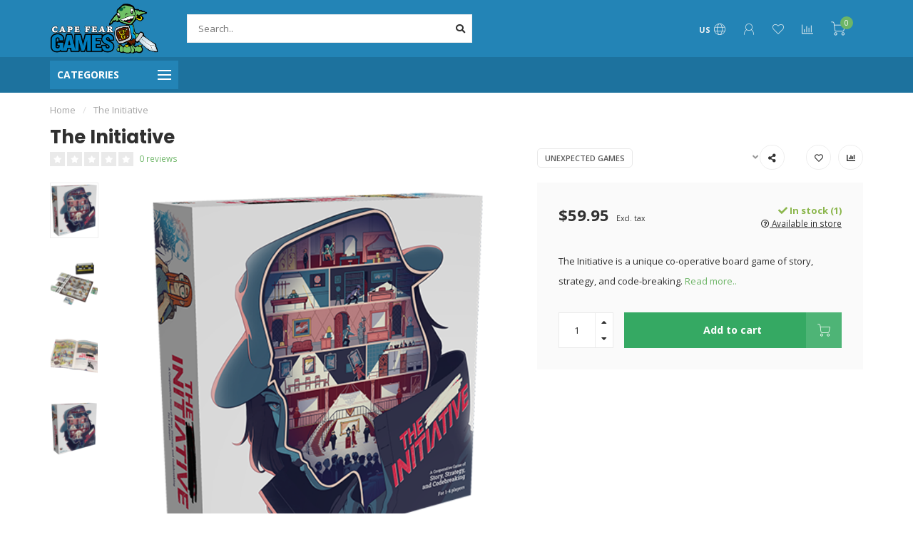

--- FILE ---
content_type: text/javascript;charset=utf-8
request_url: https://www.capefeargamesilm.com/services/stats/pageview.js?product=37067872&hash=1c4c
body_size: -412
content:
// SEOshop 26-01-2026 15:38:36